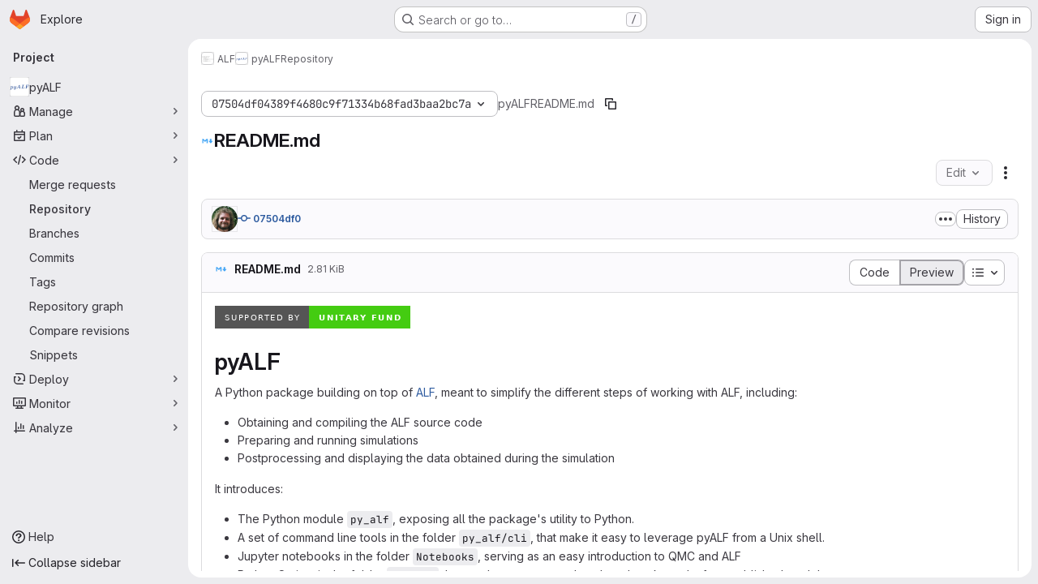

--- FILE ---
content_type: image/svg+xml;charset=utf-8
request_url: https://img.shields.io/badge/Supported%20By-UNITARY%20FUND-brightgreen.svg?style=for-the-badge
body_size: 186
content:
<svg xmlns="http://www.w3.org/2000/svg" width="241" height="28" role="img" aria-label="SUPPORTED BY: UNITARY FUND"><title>SUPPORTED BY: UNITARY FUND</title><g shape-rendering="crispEdges"><rect width="116" height="28" fill="#555"/><rect x="116" width="125" height="28" fill="#4c1"/></g><g fill="#fff" text-anchor="middle" font-family="Verdana,Geneva,DejaVu Sans,sans-serif" text-rendering="geometricPrecision" font-size="100"><text transform="scale(.1)" x="580" y="175" textLength="920" fill="#fff">SUPPORTED BY</text><text transform="scale(.1)" x="1785" y="175" textLength="1010" fill="#fff" font-weight="bold">UNITARY FUND</text></g></svg>